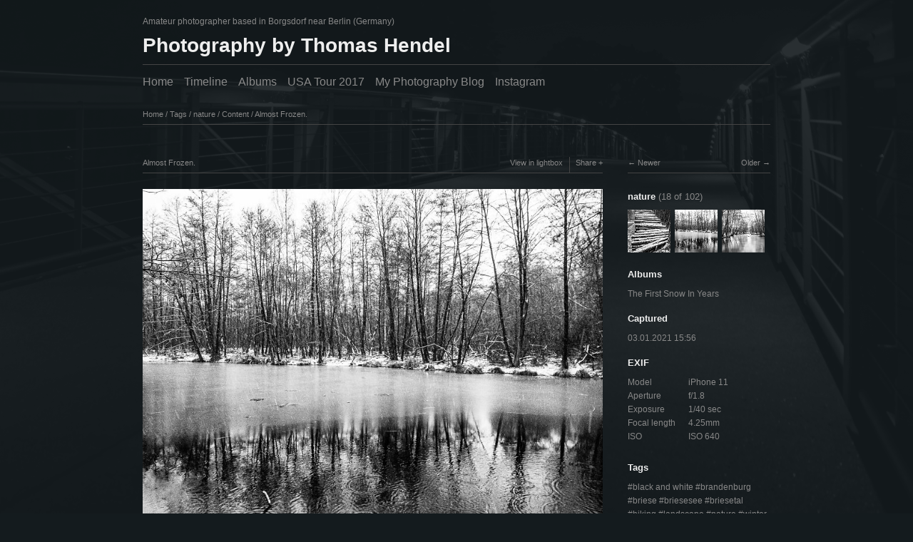

--- FILE ---
content_type: text/html; charset=UTF-8
request_url: https://pyro-man.de/tags/nature/content/almost-frozen/
body_size: 3316
content:
<!DOCTYPE html>
<html class="k-source-content k-lens-content">
<head>
	<meta charset="utf-8">
	<meta http-equiv="X-UA-Compatible" content="IE=edge,chrome=1">
	<meta name="viewport" content="width=device-width, initial-scale=1, minimum-scale=1, maximum-scale=1">
	
	<meta name="description" content="The First Snow In Years." />
	<meta name="author" content="Thomas Hendel" />
	<meta name="keywords" content="Hendel, Thomas Hendel, photography, Fotografie, Borgsdorf, Berlin, Brandenburg, landscape, architecture, lost places, urbex, black and white, brandenburg, briese, briesesee, briesetal, hiking, landscape, nature, winter" />

	<link rel="stylesheet" type="text/css" href="/koken/app/site/themes/common/css/reset.css?0.22.24" />
	<link rel="stylesheet" type="text/css" href="/koken/storage/themes/elementary/css/kicons.css" />
	<link rel="stylesheet" type="text/css" href="/koken/storage/themes/elementary/css/kshare.css" />
	<link id="koken_settings_css_link" rel="stylesheet" type="text/css" href="/settings.css.lens" />
<link rel="icon" type="image/vnd.microsoft.icon" href="/favicon.ico" />
<link rel="shortcut icon" href="/favicon.ico" type="image/x-icon" />
<link rel="apple-touch-icon" href="/apple-touch-icon.png" />
<link rel="apple-touch-icon" sizes="57x57" href="/apple-touch-icon-57x57.png" />
<link rel="apple-touch-icon" sizes="72x72" href="/apple-touch-icon-72x72.png" />
<link rel="apple-touch-icon" sizes="76x76" href="/apple-touch-icon-76x76.png" />
<link rel="apple-touch-icon" sizes="114x114" href="/apple-touch-icon-114x114.png" />
<link rel="apple-touch-icon" sizes="120x120" href="/apple-touch-icon-120x120.png" />
<link rel="apple-touch-icon" sizes="144x144" href="/apple-touch-icon-144x144.png" />
<link rel="apple-touch-icon" sizes="152x152" href="/apple-touch-icon-152x152.png" />
	<link rel="canonical" href="http://pyro-man.de/tags/nature/content/almost-frozen/">
	<title>Almost Frozen. - Photography by Thomas Hendel</title>
	<meta property="og:site_name" content="Photography by Thomas Hendel" />
	<meta property="og:title" content="Almost Frozen." />
	<meta property="og:description" content="The First Snow In Years." />
	<meta property="og:type" content="website" />
	<meta property="og:image" content="https://pyro-man.de/koken/storage/cache/images/001/176/2021-01-03-Briese-im-Winter-img010,medium_large.1610137737.jpg" />
	<meta property="og:image:width" content="800" />
	<meta property="og:image:height" content="600" />
	<meta property="og:url" content="http://pyro-man.de/tags/nature/content/almost-frozen/" />

	<!--[if IE]>
	<script src="/koken/app/site/themes/common/js/html5shiv.js"></script>
	<![endif]-->
	<meta name="generator" content="Koken 0.22.24" />
	<meta name="theme" content="Elementary 1.5.12" />
	<script src="//ajax.googleapis.com/ajax/libs/jquery/1.12.4/jquery.min.js"></script>
	<script>window.jQuery || document.write('<script src="/koken/app/site/themes/common/js/jquery.min.js"><\/script>')</script>
	<script src="/koken.js?0.22.24"></script>
	<script>$K.location = $.extend($K.location, {"here":"\/tags\/nature\/content\/almost-frozen\/","parameters":{"page":1,"url":"\/tags\/nature\/content\/almost-frozen\/","base_folder":"\/"},"page_class":"k-source-content k-lens-content"});</script>
	<link rel="alternate" type="application/atom+xml" title="Photography by Thomas Hendel: All uploads" href="/feed/content/recent.rss" />
	<link rel="alternate" type="application/atom+xml" title="Photography by Thomas Hendel: Essays" href="/feed/essays/recent.rss" />
	<link rel="alternate" type="application/atom+xml" title="Photography by Thomas Hendel: Timeline" href="/feed/timeline/recent.rss" />
</head>
<body class="k-source-content k-lens-content">
	<div id="container" class="nav-header">
	<header class="top">
	<span class="tagline">Amateur photographer based in Borgsdorf near Berlin (Germany)</span>
	<h1><a href="/" title="Home" data-koken-internal>Photography by Thomas Hendel</a></h1>
	</header>
	<nav id="main">
	<ul class="k-nav-list k-nav-root "><li><a data-koken-internal title="Home" href="/">Home</a></li><li><a data-koken-internal title="Timeline" href="/timeline/">Timeline</a></li><li><a data-koken-internal title="Albums" href="/sets/">Albums</a></li><li><a data-koken-internal title="USA Tour 2017" href="/sets/usa-tour/">USA Tour 2017</a></li><li><a target="_blank" title="My Photography Blog" href="http://feuerfloh.tumblr.com">My Photography Blog</a></li><li><a target="_blank" title="Instagram" href="https://www.instagram.com/feuerfloh/">Instagram</a></li></ul>	</nav>
	<main>

<div id="twocol">
	<header class="content page">
	<span class="wrap first">
	<span class="k-nav-breadcrumbs"><a title="Home" href="/" data-koken-internal>Home</a> / <a title="Tags" href="/tags/" data-koken-internal>Tags</a> / <a title="nature" href="/tags/nature/" data-koken-internal>nature</a> / <a title="Content" href="/tags/nature/content/" data-koken-internal>Content</a> / <a title="Almost Frozen." href="/tags/nature/content/almost-frozen/" data-koken-internal>Almost Frozen.</a></span>
	</span>
	</header>
	<div class="mcol">
	<header class="content">
	<span class="wrap first">
	Almost Frozen.
	</span>
	<span class="right share">
	<span class="wrap first">
	<a href="/tags/nature/content/almost-frozen/lightbox/" class="k-link-lightbox" data-bind-to-key="l" title="View in lightbox">View in lightbox</a>
	</span>
	
	<span class="edge_left share">
	<span class="wrap last">
	<div class="share_content">
<span class="share_button">Share</span>
<div class="kshare">
	<input type="text" class="kshare-input" value="http://pyro-man.de/tags/nature/content/almost-frozen/" />
	<ul class="kshare-items">
	<li>
	<a target="_blank" href="https://twitter.com/intent/tweet?text=Almost+Frozen.&url=http%3A%2F%2Fpyro-man.de%2Ftags%2Fnature%2Fcontent%2Falmost-frozen%2F" class="share-twitter"><i class="kicon-twitter"></i></a>
    	</li>
    	<li>
   	 <a target="_blank" href="https://www.facebook.com/sharer.php?u=http%3A%2F%2Fpyro-man.de%2Ftags%2Fnature%2Fcontent%2Falmost-frozen%2F" class="share-facebook"><i class="kicon-facebook"></i></a>
   	</li>
   	<li>
    	<a href="http://pinterest.com/pin/create/button/?url=http%3A%2F%2Fpyro-man.de%2Ftags%2Fnature%2Fcontent%2Falmost-frozen%2F&media=https%3A%2F%2Fpyro-man.de%2Fkoken%2Fstorage%2Fcache%2Fimages%2F001%2F176%2F2021-01-03-Briese-im-Winter-img010%2Clarge.1610137737.jpg&description=Almost+Frozen." class="share-pinterest" title="Share Almost+Frozen. on Pinterest"><i class="kicon-pinterest"></i></a>
    	</li>
    	<li>
    	<a href="https://www.tumblr.com/widgets/share/tool?posttype=photo&canonicalUrl=http%3A%2F%2Fpyro-man.de%2Ftags%2Fnature%2Fcontent%2Falmost-frozen%2F&content=https%3A%2F%2Fpyro-man.de%2Fkoken%2Fstorage%2Fcache%2Fimages%2F001%2F176%2F2021-01-03-Briese-im-Winter-img010%2Flarge.1610137737.jpg&caption=%3Cp%3E%3Cstrong%3E%3Ca href=&quot;http%3A%2F%2Fpyro-man.de%2Ftags%2Fnature%2Fcontent%2Falmost-frozen%2F&quot; title=&quot;Almost Frozen.&quot;%3EAlmost Frozen.%3C/a%3E%3C/strong%3E%3C/p%3E%3Cp%3EThe+First+Snow+In+Years.%3C/p%3E" class="share-tumblr" title="Share Almost+Frozen. on Tumblr"><i class="kicon-tumblr"></i></a>
    	</li>
    	<li>
    	<a target="_blank" href="https://plus.google.com/share?url=http%3A%2F%2Fpyro-man.de%2Ftags%2Fnature%2Fcontent%2Falmost-frozen%2F" class="share-google" title="Share Almost+Frozen. on Google+"><i class="kicon-gplus"></i></a>
    	</li>
          </ul>
</div>
</div>
	</span>
	</span>
	
	</span>
	</header>
	<figure>
	<div class="figimg">
	
	<a href="/tags/nature/content/almost-frozen/lightbox/" class="mag k-link-lightbox" title="Lightbox">
	<noscript>
	<img width="100%" class="content_main k-lazy-loading" alt="Almost Frozen." data-lazy-fade="400" src="https://pyro-man.de/koken/storage/cache/images/001/176/2021-01-03-Briese-im-Winter-img010,large.1610137737.jpg" />
</noscript>
<img class="content_main k-lazy-loading" data-alt="Almost Frozen." data-lazy-fade="400" data-visibility="public" data-respond-to="width" data-presets="tiny,60,45 small,100,75 medium,480,360 medium_large,800,600 large,1024,768 xlarge,1600,1200 huge,1920,1440" data-base="/koken/storage/cache/images/001/176/2021-01-03-Briese-im-Winter-img010," data-extension="1610137737.jpg"/>
</a>
	
	</div>
	<figcaption>
	
	<h3>
	Almost Frozen.	</h3>
	
	<p>The First Snow In Years.</p>
	
	<div id="kdiscuss">
	
	</div>
	
	</figcaption>
	</figure>
	</div>
	<div class="rcol">
	
	<header class="content">
	<div class="right">
	<span class="wrap last">
	<a href="/tags/nature/content/river-briese-in-hybernation/" class="rarr" data-bind-to-key="right" title="Older" data-koken-internal>Older</a>
	</span>
	</div>
	<span class="wrap first">
	<a href="/tags/nature/content/stairway/" class="larr" data-bind-to-key="left" title="Newer" data-koken-internal>Newer</a>
	</span>
	</header>
	<aside>
	<section class="view-album">
	
	<h4>
	<a href="/tags/nature/content/" title="View nature" data-koken-internal>	nature</a>
	<span>(18 of 102)</span>
	</h4>
	
	<ol class="thumb-strip">
	
	<li>
	<a href="/tags/nature/content/stairway/" title="View Stairway." data-koken-internal>	<noscript>
	<img width="100%" alt="Stairway." data-lazy-fade="400" class="k-lazy-loading" src="https://pyro-man.de/koken/storage/cache/images/001/177/2021-01-03-Briese-im-Winter-img011,large.1610137742.jpg" />
</noscript>
<img data-alt="Stairway." data-lazy-fade="400" class="k-lazy-loading" data-visibility="public" data-retain-aspect="1:1" data-respond-to="width" data-presets="tiny,47,60 small,79,100 medium,379,480 medium_large,631,800 large,808,1024 xlarge,1263,1600 huge,1515,1920" data-base="/koken/storage/cache/images/001/177/2021-01-03-Briese-im-Winter-img011," data-extension="1610137742.jpg"/>
</a>
	</li>	
	<li>
	<noscript>
	<img width="100%" class="current k-lazy-loading" alt="Almost Frozen." data-lazy-fade="400" src="https://pyro-man.de/koken/storage/cache/images/001/176/2021-01-03-Briese-im-Winter-img010,large.1610137737.jpg" />
</noscript>
<img class="current k-lazy-loading" data-alt="Almost Frozen." data-lazy-fade="400" data-visibility="public" data-retain-aspect="1:1" data-respond-to="width" data-presets="tiny,60,45 small,100,75 medium,480,360 medium_large,800,600 large,1024,768 xlarge,1600,1200 huge,1920,1440" data-base="/koken/storage/cache/images/001/176/2021-01-03-Briese-im-Winter-img010," data-extension="1610137737.jpg"/>
	</li>
	
	<li>
	<a href="/tags/nature/content/river-briese-in-hybernation/" title="View River Briese in Hibernation." data-koken-internal>	<noscript>
	<img width="100%" alt="River Briese in Hibernation." data-lazy-fade="400" class="k-lazy-loading" src="https://pyro-man.de/koken/storage/cache/images/001/175/2021-01-03-Briese-im-Winter-img008,large.1610641131.jpg" />
</noscript>
<img data-alt="River Briese in Hibernation." data-lazy-fade="400" class="k-lazy-loading" data-visibility="public" data-retain-aspect="1:1" data-respond-to="width" data-presets="tiny,60,45 small,100,75 medium,480,360 medium_large,800,600 large,1024,768 xlarge,1600,1200 huge,1920,1440" data-base="/koken/storage/cache/images/001/175/2021-01-03-Briese-im-Winter-img008," data-extension="1610641131.jpg"/>
</a>
	</li>	
	</ol>
	</section>
	
	<section>
	<h4>Albums</h4>
	<a href="/albums/the-first-snow-in-years-1/" title="View The First Snow In Years" data-koken-internal>	The First Snow In Years</a>
	</section>
	
	
	<section>
	<h4>Captured</h4>
	<a href="/content/2021/01/order_by:captured_on/year:2021/month:01/day:03/" title="View all content captured on this date" data-koken-internal>	<time datetime="2021-01-03T15:56:27+00:00" data="content.captured_on">
	03.01.2021 15:56
</time></a>
	</section>
	
	
	<section>
	<h4>EXIF</h4>
	<ol class="data">
	<li>
	<span class="label">Model</span>
	<span class="value">iPhone 11</span>
	</li>
	<li>
	<span class="label">Aperture</span>
	<span class="value">f/1.8</span>
	</li>
	<li>
	<span class="label">Exposure</span>
	<span class="value">1/40 sec</span>
	</li>
	<li>
	<span class="label">Focal length</span>
	<span class="value">4.25mm</span>
	</li>
	<li>
	<span class="label">ISO</span>
	<span class="value">ISO 640</span>
	</li>
	     	 	</ol>
	 	</section>
	
	
	
	<section>
	<h4>Tags</h4>
	<a href="/tags/black+and+white/content/" class="tag" title="View all content in black and white" data-koken-internal>black and white</a>	<a href="/tags/brandenburg/content/" class="tag" title="View all content in brandenburg" data-koken-internal>brandenburg</a>	<a href="/tags/briese/content/" class="tag" title="View all content in briese" data-koken-internal>briese</a>	<a href="/tags/briesesee/content/" class="tag" title="View all content in briesesee" data-koken-internal>briesesee</a>	<a href="/tags/briesetal/content/" class="tag" title="View all content in briesetal" data-koken-internal>briesetal</a>	<a href="/tags/hiking/content/" class="tag" title="View all content in hiking" data-koken-internal>hiking</a>	<a href="/tags/landscape/content/" class="tag" title="View all content in landscape" data-koken-internal>landscape</a>	<a href="/tags/nature/content/" class="tag" title="View all content in nature" data-koken-internal>nature</a>	<a href="/tags/winter/content/" class="tag" title="View all content in winter" data-koken-internal>winter</a>
	</section>
	
	
	    	
	
	<section>
	<h4>Location</h4>
	<a target="_blank" href="http://maps.google.com/?q=52.708769,13.275525">View map</a>
	</section>
	
	
	
	<section>
	<h4>License</h4>
	© All rights reserved
	</section>
	
	</aside>
	</div>
</div> <!-- close main -->

	</main>
	<footer class="bot">
	
	
	<nav>
	<ul class="k-nav-list k-nav-root "><li><a data-koken-internal title="Home" href="/">Home</a></li><li><a data-koken-internal title="Albums" href="/sets/">Albums</a></li><li><a data-koken-internal title="Imprint / Contact" href="/pages/imprint/">Imprint / Contact</a></li></ul>	</nav>
	© Thomas Hendel | <a href="http://koken.me" target="_blank" title="Koken - Creative website publishing">Built with Koken</a>
	</footer>
	</div>	<!-- close container -->
	<script src="/koken/app/site/themes/common/js/share.js?0.22.24"></script>
</body>
</html>


--- FILE ---
content_type: text/css;charset=UTF-8
request_url: https://pyro-man.de/settings.css.lens
body_size: 6309
content:
@import url(/koken/storage/themes/elementary/css/titles/helvetica.css);
@import url(/koken/storage/themes/elementary/css/headers/helvetica.css);
@import url(/koken/storage/themes/elementary/css/body/helvetica.css);

/*
Title:			Elementary Theme
Author:			Sebastian Pinehurst


/* GENERAL STYLES
----------------------------------------------- */

html {
	font-size:87.5%;
}

body {
	line-height:1.6;
	background:#2b2b2b;
	color:#888888;
	text-align:center;
	-webkit-font-smoothing: subpixel-antialiased;
	-webkit-text-size-adjust: 100%;
	-moz-osx-font-smoothing: grayscale;
}

h1,h2,h3,h4,h5,h6,hgroup,
ul,ol,dd,
blockquote,p,
nav,header,article,time,
pre,table,fieldset,hr
{
    margin-bottom:1.6rem;
}

figure {
	margin-bottom:3.2rem;
}

figure .figimg {
	text-align:center;
}

figure img {
	margin-bottom:1rem;
}

figcaption h3 {
	margin-top:4px;
	margin-bottom:1em;
}

figcaption:empty {
	margin-bottom:0;
}

img {
	-ms-interpolation-mode: bicubic;
	vertical-align: bottom;
}

img.custom_logo {
	max-width:100%;
	height:auto;
}

.hide { display: none; }
.clear { clear: both; }
.fright { float:right; }

hr {
	clear: both;
	border:0;
	height:1px;
	background:#444444;
	margin-bottom:1.6364rem;
}

/* FORMS (BASIC)
----------------------------------------------- */

fieldset {
	position:relative;
	margin:0 0 0.5rem 0;
}

fieldset legend {}

label {
	font-size: 0.875rem;
	color: #888888;
	cursor: pointer;
	display: block;
	font-weight: normal;
	margin-bottom: 0.5em;
}

input[type="text"],
input[type="password"],
input[type="date"],
input[type="datetime"],
input[type="datetime-local"],
input[type="month"],
input[type="week"],
input[type="email"],
input[type="number"],
input[type="search"],
input[type="tel"],
input[type="time"],
input[type="url"],
input[type="color"],
textarea
{
	-webkit-appearance: none;
	border-radius: 0;
	background-color: #2b2b2b;
	border-style: solid;
	border-width: 1px;
	border-color: #444444;
	color: #eeeeee;
	display: block;
	font-size: 0.875rem;
	font-family:inherit !important;
	margin: 0 0 1em 0;
	padding: 0.5em;
	height: auto;
	width: 100%;
	-webkit-box-sizing: border-box;
	-moz-box-sizing: border-box;
	box-sizing: border-box;
}
input[type="text"]:focus,
input[type="password"]:focus,
input[type="date"]:focus,
input[type="datetime"]:focus,
input[type="datetime-local"]:focus,
input[type="month"]:focus,
input[type="week"]:focus,
input[type="email"]:focus,
input[type="number"]:focus,
input[type="search"]:focus,
input[type="tel"]:focus,
input[type="time"]:focus,
input[type="url"]:focus,
input[type="color"]:focus,
textarea:focus {
	border-color:#888888;
	outline: none;
}
input[type="text"]:disabled,
input[type="password"]:disabled,
input[type="date"]:disabled,
input[type="datetime"]:disabled,
input[type="datetime-local"]:disabled,
input[type="month"]:disabled,
input[type="week"]:disabled,
input[type="email"]:disabled,
input[type="number"]:disabled,
input[type="search"]:disabled,
input[type="tel"]:disabled,
input[type="time"]:disabled,
input[type="url"]:disabled,
input[type="color"]:disabled,
textarea:disabled {
	background-color: #ddd;
	cursor: default;
}
input[type="text"][disabled],
input[type="text"][readonly],
fieldset[disabled] input[type="text"],
input[type="password"][disabled],
input[type="password"][readonly],
fieldset[disabled] input[type="password"],
input[type="date"][disabled],
input[type="date"][readonly],
fieldset[disabled] input[type="date"],
input[type="datetime"][disabled],
input[type="datetime"][readonly],
fieldset[disabled] input[type="datetime"],
input[type="datetime-local"][disabled],
input[type="datetime-local"][readonly],
fieldset[disabled] input[type="datetime-local"],
input[type="month"][disabled],
input[type="month"][readonly],
fieldset[disabled] input[type="month"],
input[type="week"][disabled],
input[type="week"][readonly],
fieldset[disabled] input[type="week"],
input[type="email"][disabled],
input[type="email"][readonly],
fieldset[disabled] input[type="email"],
input[type="number"][disabled],
input[type="number"][readonly],
fieldset[disabled] input[type="number"],
input[type="search"][disabled],
input[type="search"][readonly],
fieldset[disabled] input[type="search"],
input[type="tel"][disabled],
input[type="tel"][readonly],
fieldset[disabled] input[type="tel"],
input[type="time"][disabled],
input[type="time"][readonly],
fieldset[disabled] input[type="time"],
input[type="url"][disabled],
input[type="url"][readonly],
fieldset[disabled] input[type="url"],
input[type="color"][disabled],
input[type="color"][readonly],
fieldset[disabled] input[type="color"],
textarea[disabled],
textarea[readonly],
fieldset[disabled] textarea {
	background-color: #ddd;
	cursor: default;
}
input[type="file"],
input[type="checkbox"],
input[type="radio"],
select {
	margin: 0 0 1rem 0;
}

input[type="checkbox"] + label,
input[type="radio"] + label {
	display: inline-block;
	margin-left: 0.5rem;
	margin-right: 1rem;
	margin-bottom: 0;
	vertical-align: baseline;
}

/* Respect enforced amount of rows for textarea */
textarea[rows] {
	height: auto;
}

/* Not allow resize out of parent */
textarea {
	max-width: 100%;
}

button, .button {
	border-style: solid;
	border-width: 0;
	cursor: pointer;
	font-family: inherit;
	font-weight: normal;
	line-height: normal;
	margin: 0 0 1em 0;
	position: relative;
	text-decoration: none;
	text-align: center;
	-webkit-appearance: none;
	-moz-appearance: none;
	border-radius: 0;
	display: inline-block;
	padding: 0.75rem 1.75rem;
	font-size: 1rem;
	background-color:#eeeeee;
	color:#2b2b2b;
}
button:hover, button:focus, .button:hover, .button:focus {
	background-color: #eeeeee;
	color:#2b2b2b;
}
button.large, .button.large {
	padding: 1.125rem 2.25rem;
	font-size: 1.25rem;
}
button.small, .button.small {
	padding: 0.875rem 1.75rem 0.9375rem;
	font-size: 0.8125rem;
}
button.tiny, .button.tiny {
	padding: 0.625rem 1.25rem 0.6875rem;
	font-size: 0.6875rem;
}
button.disabled, button[disabled], .button.disabled, .button[disabled] {
	opacity: 0.5;
}
button.disabled:hover, button.disabled:focus, button[disabled]:hover, button[disabled]:focus, .button.disabled:hover, .button.disabled:focus, .button[disabled]:hover, .button[disabled]:focus {
}
button::-moz-focus-inner {
	border: 0;
	padding: 0;
}

/* CONTACT FORM
----------------------------------------------- */

.k-contact-form {
	width: 50%;
}

@media only screen and (max-width: 767px) {
	.k-contact-form {
		width: 100%;
	}
}

.k-contact-form-success {
	border-top:1px solid #444444;
	border-bottom:1px solid #444444;
	padding:1em 0;

}

.k-contact-form-success:before {
	content: '✔';
	color:#eeeeee;
	margin-right: 6px;
}

.k-contact-form-required-field label:after {
	content: '*';
	color: red;
}

.k-content-form-processing {
	opacity: 0.5;
}

.k-content-form-processing button[type="submit"] {
	pointer-events: none !important;
}

.k-contact-form-error label {
}

.k-contact-form-error label:before {
	position:absolute;
	right:0;
	color:red;
	content:"This field is required";
}

.k-contact-form-error input[type="text"],
.k-contact-form-error input[type="password"],
.k-contact-form-error input[type="date"],
.k-contact-form-error input[type="datetime"],
.k-contact-form-error input[type="datetime-local"],
.k-contact-form-error input[type="month"],
.k-contact-form-error input[type="week"],
.k-contact-form-error input[type="email"],
.k-contact-form-error input[type="number"],
.k-contact-form-error input[type="search"],
.k-contact-form-error input[type="tel"],
.k-contact-form-error input[type="time"],
.k-contact-form-error input[type="url"],
.k-contact-form-error input[type="color"],
.k-contact-form-error textarea
{
	border-color:red;
}

/* LINKS
----------------------------------------------- */

a, a:link, a:visited {
	text-decoration:none;
	color:#eeeeee;
	-webkit-transition:color 100ms linear;
	-moz-transition:color 100ms linear;
	transition:color 100ms linear;
}

a:hover {
	color:#eeeeee;
}

a.disabled, a.disabled:hover {
	cursor:default;
	text-decoration:none;
	color:#888888;
}

/* to forcefully use root color */
a.norm {
	color:#eeeeee !important;
}

a.tag:before {
	content:"#";
}

a.paginate.disabled {
	opacity:0;
}

.rarr:after {
	content:" →";
}

.larr:before {
	content:"← ";
}

/* HEADERS
----------------------------------------------- */

h1,h2,h3,h4,h5,h6 {
	font-weight:bold;
	color:#eeeeee;
}

h1 a,h2 a,h3 a,h4 a,h5 a,h6 a {
	font-weight:bold;
	color:inherit;
}

h1 {
	/* 18 */
	font-size:1.285rem;
	line-height:1.166rem;
}

h2 {
	/* 16 */
	font-size:1.142rem;
	line-height:1.313rem;
	/*margin-bottom:1.313rem;*/
	margin-top:1.313rem;
}

h3 {
	/* 14 */
	font-size:1rem;
	line-height:1.5rem;
	/*margin:1rem 0;*/
}

h3 a span {
	color:#888888;
	font-weight:normal;
}

h4 {
	/* 13 */
	font-size:.929rem;
	line-height:1.615rem;
	margin-bottom:1em;
	/*margin:1rem 0 0.6rem;*/
}

h5 {
	/* 12 */
	font-size:.875rem;
	line-height:1.75rem;
}

h6 {
	/* 11 */
	font-size:.786rem;
	line-height:1.909rem;
}

span.tagline {
	display:block;
	margin-bottom:4px;
	font-size:.857rem;
}

h3.tag:before, h4.tag:before {
	content:"#";
}

/* GENERAL
----------------------------------------------- */

em {
	font-style:italic;
}

b, strong { font-weight:bold; }
em, i { font-style:italic; }

blockquote {
	color:#color_bq;
	border-bottom: 1px solid #444444;
	border-top: 1px solid #444444;
	padding:10px 25px;
	margin-bottom:1.6em;
	font-style:italic;
}

blockquote p {
	margin-bottom:0;
}

ol.inline-links li {
	float:left;
}

ol.inline-links.tags li {
	margin:0 5px 2px 0;
}

p.t-caption {
	margin-bottom:0;
	overflow:hidden;
	white-space: nowrap;
	text-overflow:ellipsis;
}

p.meta-links {
	font-size:.875rem;
}

p.meta-links, p.meta-links a:link, p.meta-links a:visited {
	color:#888888;
}

p.meta-links a:hover {
	color:#eeeeee;
}

img.k-lazy-loading {
	background-repeat:no-repeat;
	background-position:center center;
	background-size:24px 24px;
	background-image: url(/koken/storage/themes/elementary/css/gray/spinner.svg);
}

section {
	display:block;
	clear:both;
}

.filter_count {
	color:#888888;
	font-weight:normal;
	font-size:.786rem;
}

.filter_count a, .filter_count a:link {
	color:#888888;
	font-weight:normal;
}

.filter_count a:hover {
	color:#eeeeee;
}

/* LAYOUT (GLOBAL)
----------------------------------------------- */

main {
	display:block;
}

/* HEADER (GLOBAL)
----------------------------------------------- */

.logo {
	display:inline-block;
	margin-bottom:1.6rem;
}

header.top {
	width:100%;
	margin:3.2rem 0 0;
	position:relative;
}

header.top h1 {
	margin-bottom:0.5rem;
	font-size:28px;
	font-weight:600;
	letter-spacing: 0px;
	line-height: 1.4;
}

header.top h1 a:link, header.top h1 a:visited, header.top h1 a:active {
	color:inherit;
	font-weight:inherit;
}

header.top span.tagline {
	display:block;
}

header.content {
	font-weight:normal;
	font-size:0.750rem;
	border-bottom:1px solid #444444;
	margin-bottom:1.6rem;
}
header.content .right {
	float:right;
	display:block;
}
header.content ul.social-links {
	margin:-3px 0 0 0 !important;
	padding:0 !important;
}
header.content ul.social-links a {
	font-size:12px;
}
header.content a {
	color:inherit;
}
header.content a:hover {
	color:#eeeeee;
}
header.content a.disabled:hover {
	color:inherit;
}
header.content span.edge_right {
	border-right:1px solid #444444;
	padding-right:2px;
	display:inline-block;
}
header.content span.edge_left {
	border-left:1px solid #444444;
	padding-left:2px;
	display:inline-block;
}
header.content span.wrap {
	padding:0 6px 6px;
	display:inline-block;
}
header.content span.wrap.first {
	padding-left:0;
}
header.content span.wrap.first.featured {
	padding-left:6px;
}
header.content span.wrap.last {
	padding-right:0;
}

header.content ul.detail-nav li {
	display:inline-block;
}

/* used for page headers */
header.page {
	margin-bottom:3.2rem;
}

/* TOP NAV
----------------------------------------------- */

nav#main {
	width:100%;
	margin:0 0 3.2em;
	padding:0.6em 0;
	border-top:1px solid #444444;
}

nav#main ul {
	margin-bottom:0;
}

nav#main ul li {
	display:inline-block;
	list-style:none;
	line-height:1.8;
	margin-right:15px;
}

nav#main ul li:last-child { margin-right:0; }

nav#main a, nav#main a:link, nav#main a:visited {
	color:#888888;
}

nav#main a:hover {
	color:#eeeeee;
}

nav#main a.k-nav-current {
	font-weight:bold;
	color:#eeeeee;
}

div#crumbs {
	color:#888888;
	margin-bottom:2rem;
}

div#crumbs a {
	font-size:.857rem;
	color:#888888;
}

div#crumbs a:hover {
	color:#eeeeee;
}

/* FOOTER (GLOBAL)
----------------------------------------------- */

footer.bot {
	float:left;
	clear:left;
	width:100%;
	margin:0 0 3.2rem;
	padding:1.6rem 0 0 0;
	border-top:1px solid #444444;
	font-size:.857rem;
}

footer.bot nav {
	margin-bottom:1rem;
}

footer.bot ul {
	margin:0;
}

footer.bot li {
	display:inline-block;
	margin:0 10px 0 0;
}


/* PAGE STRUCTURE
----------------------------------------------- */

#container {
	width:880px;
	margin:0 auto;
	text-align:left;
	padding:0;
	margin:0 auto;
}

.head {
	position:relative;
	float:left;
	width:100%;
	margin-bottom:1rem;
	clear:both;
}

.head h2 {
	display:inline-block;
	margin:0 5px 0 0;
}

.head p:first-child {
	margin-top:2rem;
}

.head section {
	margin:0 0 24px 0;
}

.head div.notes {
	float:right;
	width:176px;
}

.head div.text {
	font-size:0.750rem;
	width:620px;
}

.head.lcol {
	width:650px;
}

.head.lcol h2 {
	width:570px;
}

.head.mcol {
	width:645px;
}

ul.block_list {
	display:block;
}

ul.block_list li {
	display:block;
	margin-bottom:1rem;
	width:100%;
}

/* ----- LAYOUT: TWO COL ----- */

div#twocol {
	float:left;
	margin-bottom:1.6rem;
}

div.mcol {
	width:645px;
	float:left;
	margin-right:35px;
}

div.rcol {
	float:left;
	width:200px;
}

div.rcol section {
	margin-bottom:1rem;
	display:block;
}

div#twocol hr:last-child {
	display:none;
}

aside {
	font-size:87%;
}

aside section h4 {
	margin-top:0;
	margin-bottom:0.5rem;
}

aside section h4 span {
	color:#888888;
	font-weight:normal;
}

/* bring it back to thumbnails */
aside .thumb + h4 {
	margin-top:1rem;
}

aside section p:last-child {
	margin-bottom:0;
}

aside header.content {
	margin-top:2rem;
}

aside section:first-child header.content {
	margin-top:0;
}

/* ----- LAYOUT: TWO COL ESSAYS ----- */

div#twocol article {
	float:left;
	width:100%;
	margin-bottom:1rem;
}

div#twocol article div.mcol {
	float:left;
}

div#twocol article div.rcol {
	float:left;
	width:200px;
	margin-left:30px;
}

div#twocol article div.lcol {
	float:left;
	width:200px;
	margin-right:30px;
	font-size:.857rem;
}

body.k-source-essay div#twocol article {
	margin-bottom:0;
}

aside a:link,
aside a:visited,
aside a:active {
	color:inherit;
}

aside a.norm:link,
aside a.norm:visited,
aside a.norm:active {
	color:#eeeeee;
}

aside a:hover {
	color:#eeeeee;
}

/* CONTENT
----------------------------------------------- */

.head_title {
	margin-bottom:3.2rem;
}

ol.thumbs {
	clear:left;
	float:left;
	margin-bottom:1rem;
}

ol.thumbs li {
	width:270px;
	display:inline-block;
	vertical-align:top;
	margin:0 30px 0 0;
}

ol.thumbs li:nth-child(3n) { margin-right:0; }

ol.thumbs li a.thumb {
	display:block;
	text-align:center;
}

ol.thumbs li p {
	font-size:.929rem;
	margin:0;
}

ol.thumbs li time {
	display:block;
	margin-top:1rem;
	margin-bottom:-1rem;
	font-size:.786rem;
	line-height:1.909rem;
}

ol.thumbs li h4 {
	margin-bottom:0.5rem;
}

/* CONTENT.LENS
----------------------------------------------- */

body.k-source-content a.mag {
	cursor: url(/koken/storage/themes/elementary/css/img/magnify.cur), -moz-zoom-in;
}

body.k-source-content a.mag + p:first-child {
	margin-top:2rem;
}

ol.thumb-strip {
	list-style:none;
	margin-bottom:1em;
}

ol.thumb-strip li {
	display:inline-block;
	margin:0 3px 6px 0;
	width:60px;
}

ol.thumb-strip li:last-child {
	margin-right:0;
}

ol.thumb-strip li img {
	margin-bottom:0;
	-khtml-opacity: 1 !important;
	-moz-opacity: 1 !important;
	opacity:1 !important;
	-webkit-transition:opacity 300ms linear;
	-moz-transition:opacity 300ms linear;
	transition:opacity 300ms linear;
}

ol.thumb-strip li img.current, ol.thumb-strip li img:hover {
	-khtml-opacity: 1 !important;
	-moz-opacity: 1 !important;
	opacity:1 !important;
}

ol.data {
	overflow:auto;
}

ol.data li {
	clear:left;
	float:left;
	margin-bottom:0;
}

ol.data li span.label {
	display:block;
	float:left;
	width:80px;
	margin-right:5px;
}

ol.data li span.value {
	float:left;
	display:block;
	width:115px;
}

img.content_main {
	max-height:700px;
}

/* ESSAYS AND PAGES
----------------------------------------------- */

article hr {
	clear:left;
	height:0;
	border:0;
	padding:0;
	margin:0;
}

article header {
	margin-bottom:2em;
}

article header h2 {
	margin-top:1em;
}

article p, article ul, article ol {
	margin-bottom: 1rem;
}

article ul {
	list-style:disc;
	list-style-position: inside;
}

article ol {
	list-style:decimal;
	list-style-position: inside;
}

figure.k-content-embed {
	margin:1.6rem 0;
}

figure.k-content-embed img {
	margin-bottom:0;
}

.k-content-text {
	padding:1em;
	margin:0;
	font-size: .857em;
	color:#aaaaaa;
	background:#222222;
}

.k-content img {
	max-width:100%;
	height:auto;
}

.k-content-title {
	margin:0 5px 0 0;
	display:block;
	color:#aaaaaa;
}

.k-content-caption {
}

div.essay-entry {
  	margin-bottom: 2.76rem;
}

div.essay-head {
	margin-bottom: 1.636rem;
}

div.essay-entry h2 {
	margin:0;
}

div.essay-img {
	margin:0 0 1.636rem 0;
}

div.essay-img-caption {
	margin-top:0.6em;
}

aside h6 {
	margin-bottom:0.6em;
}

aside h6 span {
	font-weight:normal;
}

div.essay-pag {
	margin-top:4em;
}

div.essay-pag ul {
	list-style:none;
	display:table;
	width:100%;
}

div.essay-pag ul li {
	display:table-row;
}

div.essay-pag span.cell {
	display:table-cell;
	width:50%;
}

div.essay-pag span.cell.right {
	text-align:right;
}

/* PAGINATION
----------------------------------------------- */

.paginate {
	float:left;
	clear:left;
	width:100%;
	text-align:left;
	position:relative;
	padding-top:1rem;
	margin:0 0 3.2rem 0;
	border-top:1px solid #444444;
	white-space: nowrap;
}

.paginate ol {
	list-style:none;
	float:left;
	margin-bottom:0;
}

.paginate ol li {
	display:inline;
}

.paginate a {
	padding:0 3px;
	font-weight:normal;
	color:inherit;
	font-size:0.857rem;
}

.paginate a:first-child {
	padding-left:0;
}

.paginate a.k-pagination-current {
	cursor:default;
	color:#eeeeee;
	font-weight:bold;
}

.paginate li.prev {
	padding-right:10px;
}

.paginate li.next {
	padding-left:10px;
}

.paginate ol.num li:last-child:after {
	content:none;
}

.paginate span.count {
	font-size:0.857rem;
	float:right;
	padding:1px 0;
}

/* HOME
----------------------------------------------- */

.k-source-index section,
.k-source-index section hr
{
	margin-bottom:2rem;
}

.k-source-index section.inner_margin {
	margin-bottom:0;
}

#home-slideshow-text {
	margin-top:2rem;
}

#home-slideshow-title {
	display:inline-block;
	margin:0;
	padding:0;
}

#home-slideshow-caption {
	font-size:0.857em;
}

#home-slideshow {
	position: relative;
}

#ss_spinner {
	background-repeat:no-repeat;
	background-position:center center;
	background-size:16px 16px;
	background-image: url(/koken/storage/themes/elementary/css/gray/spinner.svg);
	background-color:#2b2b2b;
	width:24px;
	height:24px;
	position:absolute;
	left:50%;
	top:50%;
	margin-left:-12px;
	z-index:999;
	opacity: 0;
	-webkit-transition: opacity 0.5s;
	-moz-transition: opacity 0.5s;
	-o-transition: opacity 0.5s;
	transition: opacity 0.5s;
}

#ss_spinner.loading {
	opacity: 1;
}

/* ARCHIVES
----------------------------------------------- */

body.k-source-archives section {
	clear:both;
	margin-bottom:2em;
	overflow:auto;
}

div.essay-previews ol {
	list-style:none;
}

div.essay-previews ol li {
	width:49%;
	display:inline-block;
	-moz-box-sizing: border-box;
    -webkit-box-sizing: border-box;
    box-sizing: border-box;
	vertical-align:top;
	padding:0 30px 1em 0;
	margin:0;
}

div.essay-previews ol li:last-child {
	padding-right:0;
}

div.essay-previews p {
	font-size:0.857rem;
}

div.essay-previews time {
	font-size:0.750rem;
}

/* IMAGES
----------------------------------------------- */

.bitcon:link, .bitcon:visited, .bitcon:hover, .bitcon:active {
	padding-left:18px;
	background-color:transparent;
	background-repeat:no-repeat;
	background-position:0 0;
}

a.icon {
	display:inline-block;
	background-color:transparent;
	background-position:0 50%;
	background-repeat:no-repeat;
	padding-left:12px;
	margin-right:2px;
}

/* SOCIAL LINKS
----------------------------------------------- */

.social-links li {
	display:inline-block;
}

.social-links li a:hover {
	text-decoration:none !important;
}

.social-links li a {
	font-size:13px;
	padding:0 1px;
}

.social-links li:first-child a {
	padding-left:0;
}

.social-links li:last-child a {
	padding-right:0;
}

.social-links li a.share-facebook {
	padding-left:2px;
}

.social-links li a.share-tumblr {
	padding-left:0px;
}

.social-links li a.share-google {
	padding-left:3px;
}

.share_button:after {
	content:" +";
}

.share_button:hover, .share_button.active {
	color:#eeeeee;
}

/* TAGS/CATS INDEX
----------------------------------------------- */

ol.meta_list li h3, ol.meta_list li h4 {
	margin:0;
	padding:0;
	display:inline-block;
}

ol.meta_list li a {
	display:block;
	padding:0.75rem 0;
	width:100%;
	border-bottom:1px solid #444444;
}

ol.meta_list li:first-child a {
	padding-top:0;
}

ol.meta_list li:last-child a {
	border-bottom:0;
}

ol.meta_list li span.count {
	float:right;
	font-size:.875rem;
	line-height:1.6rem;
}

ol.meta_list li a span.count {
	color:#888888;
}

ol.meta_list li a:hover span.count {
	color:#eeeeee;
}

aside ol.meta_list li a {
	padding:0.5rem 0;
}

/* TIMELINE
----------------------------------------------- */

.kevent {
	margin-bottom:2rem;
}

.kevent h3.featured:before {
	content: '★';
}

ul.k-mosaic {
	margin-bottom:1.6rem;
}

ul.k-mosaic.edge > li {
	margin:8px 8px 0 0;
}

/* DISCUSSIONS
----------------------------------------------- */

#kdiscuss {
	margin-top:2rem;
	float:left;
	clear:left;
	width:100%;
	position:relative;
}

/* SOCIAL
----------------------------------------------- */

.social {
	display:inline-block;
	float:right;
}

.social span {
	display:inline-block;
	line-height:0;
	font-size:0;
}

.social span.fb {
	margin-right:calc(5px - 1px);
}

.social span.tw {
	width:75px;
	margin-right:5px;
}

.social iframe,.social>span {
	vertical-align: middle !important;
}

.social span.gplus iframe body {
	font-family: 'Helvetica Neue',Arial,sans-serif !important;
}

.social-links {
	display:inline-block;
	list-style:none;
}

.social-links li {
	display:inline-block;
}

.social-links li:after {
	content:"\00a0\00a0";
}

/* K CLASSES
----------------------------------------------- */

.k-source-archives section {
	clear:both;
}

.k-note {
	color:#aaaaaa;
	background:#222222;
	padding:0.25em 0.5em;
	display:block;
	clear:both;
}


/* TABLET
----------------------------------------------- */
@media only screen and (min-width: 768px) and (max-width: 959px) {

	#container {
		width:728px;
	}

	ol.thumbs li {
		width:207px;
	}

	div.mcol {
		width:490px;
	}

	div.rcol {
		font-size:90%;
	}

	.kevent .article_body {
		padding-right:0;
	}

	/*body::before{content: "TABLET";font-weight: bold;display: block;text-align: center;background: rgba(255,255,0, 0.9);position: fixed;top: 0;left: 0;right: 0;z-index: 99;}*/
}

/* ...and bigger with sidebar */
@media only screen and (min-width: 1040px) {
	#container.nav-sidebar {
		width: 1030px;
	}

	#container.nav-sidebar header {
		border-bottom: 1px solid #444;
    margin-bottom: 2rem;
	}

	#container.nav-sidebar nav#main {
		float: left;
		width: 150px;
		margin: -20px 0 0 0;
		padding: 0;
		border-top: none;
	}

	#container.nav-sidebar nav#main li {
		display: block;
	}

	#container.nav-sidebar nav#main ul li:last-child {
	    margin-right: 15px;
	}

	#container.nav-sidebar main {
		float: left;
		width: 880px;
	}

	#container.nav-sidebar footer {
		width: 880px;
		margin-left: 150px;
	}
}

/* MOBILE (PORTRAIT/320PX)
----------------------------------------------- */
@media only screen and (max-width: 767px) {

	#container {
		width:280px;
	}

	header h1 { display:block; }

	header.top {
		margin-top:2rem;
	}

	ol.thumbs li {
		width:280px;
	}

	div.mcol {
		width:280px;
		float:none;
		margin:0 0 1.1667rem 0;
	}

	div.rcol {
		width:100%;
		margin:0 0 24px 0;
		font-size:90%;
	}

	body.k-source-content div.head {
		width:280px;
	}

	body.k-source-content div.head h2 {
		width:280px;
	}

	.kevent .article_body {
		padding-right:0;
	}

	header.content .share {
		display:none;
	}

	/* not enough room */
	header.content span.entry-type {
		display:none;
	}

	.social {
		float:none;
		margin:0 0 24px 0;
	}

	/*body::before{content: "MOBILE PORTRAIT";font-weight: bold;display: block;text-align: center;background: rgba(255,255,0, 0.9);position: fixed;top: 0;left: 0;right: 0;z-index: 99;}*/
}

/* MOBILE (LANDSCAPE/480PX)
----------------------------------------------- */
@media only screen and (min-width: 480px) and (max-width: 767px) {

	#container {
		padding:0 15px;
		width:436px;
	}

	header.top {
		margin-top:2rem;
	}

	ol.thumbs li {
		width:436px;
	}

	div.mcol {
		width:436px;
		float:none;
		margin:0 0 1.1667em 0;
	}

	div.rcol {
		width:436px;
		float:none;
		margin:0 0 24px 0;
		font-size:90%;
	}

	body.k-source-content div.head {
		width:436px;
	}

	div#twocol div.rcol ol.actions li {
		float:left;
		margin:0 24px 0 0;
	}

	header.content .share {
		display:block;
	}

	header.content div.kshare {
		right:20px;
	}

	/*body::before{content: "MOBILE LANDSCAPE";font-weight: bold;display: block;text-align: center;background: rgba(255,255,0, 0.9);position: fixed;top: 0;left: 0;right: 0;z-index: 99;}*/
}

/* DESKTOP/LAPTOPS
----------------------------------------------- */

@media only screen and (min-width : 1025px) {

	/*body::before{content: "DESKTOP";font-weight: bold;display: block;text-align: center;background: rgba(255,255,0, 0.9);position: fixed;top: 0;left: 0;right: 0;z-index: 99;}*/
}
/* ...bigger */
@media only screen and (min-width : 1280px) and (min-height: 960px) {

	body.k-source-content div#container {
		width:1145px;
	}

	body.k-source-content div.mcol, body.k-source-content .head.mcol  {
		width:900px;
	}

	/*body::before{content: "DESKTOP 1280";font-weight: bold;display: block;text-align: center;background: rgba(255,255,0, 0.9);position: fixed;top: 0;left: 0;right: 0;z-index: 99;}*/
}

/* ...biggerrrr */
@media only screen and (min-width : 1601px) and (min-height: 1200px) {

	body.k-source-content div#container {
		width:1500px;
	}

	body.k-source-content div.mcol, body.k-source-content .head.mcol  {
		width:1265px;
	}

	img.content_main {
		max-height:900px;
	}

	/*body::before{content: "DESKTOP 1600";font-weight: bold;display: block;text-align: center;background: rgba(255,255,0, 0.9);position: fixed;top: 0;left: 0;right: 0;z-index: 99;}*/
}

/*	iPHONE 4 RETINA + HIGH RES
----------------------------------------------- */

@media only screen and (-webkit-min-device-pixel-ratio: 2), only screen and (min-device-pixel-ratio: 2) {

	/*body::before{content: "RETINA";font-weight: bold;display: block;text-align: center;background: rgba(255,255,0, 0.9);position: fixed;top: 0;left: 0;right: 0;z-index: 99;}*/
}


.k-mosaic{position:relative;display:block;list-style:none;padding:0;margin:0}.k-mosaic:after,.k-mosaic:before{content:" ";display:table}.k-mosaic:after{clear:both}.k-mosaic>li{display:inline;height:auto;float:left;font-size:0!important;line-height:0!important;box-sizing:border-box}.k-mosaic img{max-height:none!important;vertical-align:baseline}.k-mosaic-1>li{width:100%}.k-mosaic-1>li:nth-of-type(n){clear:none}.k-mosaic-1>li:nth-of-type(1n+1){clear:both}.k-mosaic-2>li{width:50%}.k-mosaic-2>li:nth-of-type(n){clear:none}.k-mosaic-2>li:nth-of-type(2n+1){clear:both}.k-mosaic-3>li{width:33.333333333%}.k-mosaic-3>li:nth-of-type(n){clear:none}.k-mosaic-3>li:nth-of-type(3n+1){clear:both}.k-mosaic-4>li{width:25%}.k-mosaic-4>li:nth-of-type(n){clear:none}.k-mosaic-4>li:nth-of-type(4n+1){clear:both}.k-mosaic-5>li{width:20%}.k-mosaic-5>li:nth-of-type(n){clear:none}.k-mosaic-5>li:nth-of-type(5n+1){clear:both}.k-mosaic-6>li{width:16.66667%}.k-mosaic-6>li:nth-of-type(n){clear:none}.k-mosaic-6>li:nth-of-type(6n+1){clear:both}.k-mosaic-7>li{width:14.28571%}.k-mosaic-7>li:nth-of-type(n){clear:none}.k-mosaic-7>li:nth-of-type(7n+1){clear:both}.k-mosaic-8>li{width:12.5%}.k-mosaic-8>li:nth-of-type(n){clear:none}.k-mosaic-8>li:nth-of-type(8n+1){clear:both}.k-mosaic-9>li{width:11.11111%}.k-mosaic-9>li:nth-of-type(n){clear:none}.k-mosaic-9>li:nth-of-type(9n+1){clear:both}.k-mosaic-10>li{width:10%}.k-mosaic-10>li:nth-of-type(n){clear:none}.k-mosaic-10>li:nth-of-type(10n+1){clear:both}.k-mosaic.edge>li{margin:1px 1px 0 0}.k-mosaic-1.edge li:first-child,.k-mosaic-2.edge>li:nth-of-type(-n+2),.k-mosaic-3.edge>li:nth-of-type(-n+3),.k-mosaic-4.edge>li:nth-of-type(-n+4),.k-mosaic-5.edge>li:nth-of-type(-n+5),.k-mosaic-6.edge>li:nth-of-type(-n+6),.k-mosaic-7.edge>li:nth-of-type(-n+7),.k-mosaic-8.edge>li:nth-of-type(-n+8),.k-mosaic-9.edge>li:nth-of-type(-n+9),.k-mosaic-10.edge>li:nth-of-type(-n+10){margin-top:0!important}.k-mosaic-1.edge li,.k-mosaic-2.edge>li:nth-of-type(2n),.k-mosaic-3.edge>li:nth-of-type(3n),.k-mosaic-4.edge>li:nth-of-type(4n),.k-mosaic-5.edge>li:nth-of-type(5n),.k-mosaic-6.edge>li:nth-of-type(6n),.k-mosaic-7.edge>li:nth-of-type(7n),.k-mosaic-8.edge>li:nth-of-type(8n),.k-mosaic-9.edge>li:nth-of-type(9n),.k-mosaic-10.edge>li:nth-of-type(10n),.k-mosaic-uneven:last-child{margin-right:0!important}.k-mosaic-2.edge>li:nth-of-type(2n+1),.k-mosaic-3.edge>li:nth-of-type(3n+1),.k-mosaic-4.edge>li:nth-of-type(4n+1),.k-mosaic-5.edge>li:nth-of-type(5n+1),.k-mosaic-6.edge>li:nth-of-type(6n+1),.k-mosaic-7.edge>li:nth-of-type(7n+1),.k-mosaic-8.edge>li:nth-of-type(8n+1),.k-mosaic-9.edge>li:nth-of-type(9n+1),.k-mosaic-10.edge>li:nth-of-type(10n+1){margin-left:0!important}

/* postition 'fixed' and backgroud-size 'cover' ! */
body::after {
    content:"";
    background: url(/background1.jpg) no-repeat center center;
    opacity:0.10;
    top:0;
    left:0;
    bottom:0;
    right:0;
    -webkit-background-size: cover;
    -moz-background-size: cover;
    -o-background-size: cover;
    background-size:cover;
    position:fixed;
    z-index:-1;
}
/* common background color */
body {
    background-color:#141B1E;
}

/* adjust the top header */
header.top {
    margin-top: 1.5rem;
}

/* adjust the main navigation line */
nav#main {
    font-size: 16px;
    margin-bottom: 1rem;
}

--- FILE ---
content_type: text/css
request_url: https://pyro-man.de/koken/storage/themes/elementary/css/titles/helvetica.css
body_size: -196
content:
header.top h1 {
	font-family: 'Helvetica Neue', Helvetica, Arial, sans-serif;
}

--- FILE ---
content_type: text/css
request_url: https://pyro-man.de/koken/storage/themes/elementary/css/headers/helvetica.css
body_size: -186
content:
h1,h2,h3,h4,h5,h6, nav a {
	font-family: 'Helvetica Neue', Helvetica, Arial, sans-serif;
}

--- FILE ---
content_type: text/css
request_url: https://pyro-man.de/koken/storage/themes/elementary/css/body/helvetica.css
body_size: -205
content:
body {
	font-family: 'Helvetica Neue', Helvetica, Arial, sans-serif;
}